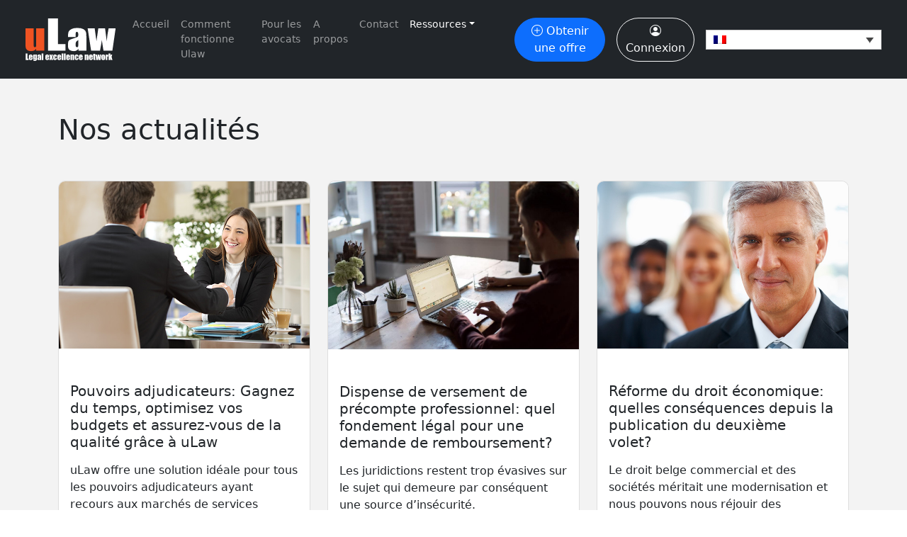

--- FILE ---
content_type: text/html; charset=utf-8
request_url: https://www.google.com/recaptcha/api2/anchor?ar=1&k=6LeKhiofAAAAAHRjVb1mw2buiezzLUnAzzZfbQYc&co=aHR0cHM6Ly91bGF3LmJlOjQ0Mw..&hl=en&v=naPR4A6FAh-yZLuCX253WaZq&size=invisible&anchor-ms=20000&execute-ms=15000&cb=f6q7b2qplr0t
body_size: 44969
content:
<!DOCTYPE HTML><html dir="ltr" lang="en"><head><meta http-equiv="Content-Type" content="text/html; charset=UTF-8">
<meta http-equiv="X-UA-Compatible" content="IE=edge">
<title>reCAPTCHA</title>
<style type="text/css">
/* cyrillic-ext */
@font-face {
  font-family: 'Roboto';
  font-style: normal;
  font-weight: 400;
  src: url(//fonts.gstatic.com/s/roboto/v18/KFOmCnqEu92Fr1Mu72xKKTU1Kvnz.woff2) format('woff2');
  unicode-range: U+0460-052F, U+1C80-1C8A, U+20B4, U+2DE0-2DFF, U+A640-A69F, U+FE2E-FE2F;
}
/* cyrillic */
@font-face {
  font-family: 'Roboto';
  font-style: normal;
  font-weight: 400;
  src: url(//fonts.gstatic.com/s/roboto/v18/KFOmCnqEu92Fr1Mu5mxKKTU1Kvnz.woff2) format('woff2');
  unicode-range: U+0301, U+0400-045F, U+0490-0491, U+04B0-04B1, U+2116;
}
/* greek-ext */
@font-face {
  font-family: 'Roboto';
  font-style: normal;
  font-weight: 400;
  src: url(//fonts.gstatic.com/s/roboto/v18/KFOmCnqEu92Fr1Mu7mxKKTU1Kvnz.woff2) format('woff2');
  unicode-range: U+1F00-1FFF;
}
/* greek */
@font-face {
  font-family: 'Roboto';
  font-style: normal;
  font-weight: 400;
  src: url(//fonts.gstatic.com/s/roboto/v18/KFOmCnqEu92Fr1Mu4WxKKTU1Kvnz.woff2) format('woff2');
  unicode-range: U+0370-0377, U+037A-037F, U+0384-038A, U+038C, U+038E-03A1, U+03A3-03FF;
}
/* vietnamese */
@font-face {
  font-family: 'Roboto';
  font-style: normal;
  font-weight: 400;
  src: url(//fonts.gstatic.com/s/roboto/v18/KFOmCnqEu92Fr1Mu7WxKKTU1Kvnz.woff2) format('woff2');
  unicode-range: U+0102-0103, U+0110-0111, U+0128-0129, U+0168-0169, U+01A0-01A1, U+01AF-01B0, U+0300-0301, U+0303-0304, U+0308-0309, U+0323, U+0329, U+1EA0-1EF9, U+20AB;
}
/* latin-ext */
@font-face {
  font-family: 'Roboto';
  font-style: normal;
  font-weight: 400;
  src: url(//fonts.gstatic.com/s/roboto/v18/KFOmCnqEu92Fr1Mu7GxKKTU1Kvnz.woff2) format('woff2');
  unicode-range: U+0100-02BA, U+02BD-02C5, U+02C7-02CC, U+02CE-02D7, U+02DD-02FF, U+0304, U+0308, U+0329, U+1D00-1DBF, U+1E00-1E9F, U+1EF2-1EFF, U+2020, U+20A0-20AB, U+20AD-20C0, U+2113, U+2C60-2C7F, U+A720-A7FF;
}
/* latin */
@font-face {
  font-family: 'Roboto';
  font-style: normal;
  font-weight: 400;
  src: url(//fonts.gstatic.com/s/roboto/v18/KFOmCnqEu92Fr1Mu4mxKKTU1Kg.woff2) format('woff2');
  unicode-range: U+0000-00FF, U+0131, U+0152-0153, U+02BB-02BC, U+02C6, U+02DA, U+02DC, U+0304, U+0308, U+0329, U+2000-206F, U+20AC, U+2122, U+2191, U+2193, U+2212, U+2215, U+FEFF, U+FFFD;
}
/* cyrillic-ext */
@font-face {
  font-family: 'Roboto';
  font-style: normal;
  font-weight: 500;
  src: url(//fonts.gstatic.com/s/roboto/v18/KFOlCnqEu92Fr1MmEU9fCRc4AMP6lbBP.woff2) format('woff2');
  unicode-range: U+0460-052F, U+1C80-1C8A, U+20B4, U+2DE0-2DFF, U+A640-A69F, U+FE2E-FE2F;
}
/* cyrillic */
@font-face {
  font-family: 'Roboto';
  font-style: normal;
  font-weight: 500;
  src: url(//fonts.gstatic.com/s/roboto/v18/KFOlCnqEu92Fr1MmEU9fABc4AMP6lbBP.woff2) format('woff2');
  unicode-range: U+0301, U+0400-045F, U+0490-0491, U+04B0-04B1, U+2116;
}
/* greek-ext */
@font-face {
  font-family: 'Roboto';
  font-style: normal;
  font-weight: 500;
  src: url(//fonts.gstatic.com/s/roboto/v18/KFOlCnqEu92Fr1MmEU9fCBc4AMP6lbBP.woff2) format('woff2');
  unicode-range: U+1F00-1FFF;
}
/* greek */
@font-face {
  font-family: 'Roboto';
  font-style: normal;
  font-weight: 500;
  src: url(//fonts.gstatic.com/s/roboto/v18/KFOlCnqEu92Fr1MmEU9fBxc4AMP6lbBP.woff2) format('woff2');
  unicode-range: U+0370-0377, U+037A-037F, U+0384-038A, U+038C, U+038E-03A1, U+03A3-03FF;
}
/* vietnamese */
@font-face {
  font-family: 'Roboto';
  font-style: normal;
  font-weight: 500;
  src: url(//fonts.gstatic.com/s/roboto/v18/KFOlCnqEu92Fr1MmEU9fCxc4AMP6lbBP.woff2) format('woff2');
  unicode-range: U+0102-0103, U+0110-0111, U+0128-0129, U+0168-0169, U+01A0-01A1, U+01AF-01B0, U+0300-0301, U+0303-0304, U+0308-0309, U+0323, U+0329, U+1EA0-1EF9, U+20AB;
}
/* latin-ext */
@font-face {
  font-family: 'Roboto';
  font-style: normal;
  font-weight: 500;
  src: url(//fonts.gstatic.com/s/roboto/v18/KFOlCnqEu92Fr1MmEU9fChc4AMP6lbBP.woff2) format('woff2');
  unicode-range: U+0100-02BA, U+02BD-02C5, U+02C7-02CC, U+02CE-02D7, U+02DD-02FF, U+0304, U+0308, U+0329, U+1D00-1DBF, U+1E00-1E9F, U+1EF2-1EFF, U+2020, U+20A0-20AB, U+20AD-20C0, U+2113, U+2C60-2C7F, U+A720-A7FF;
}
/* latin */
@font-face {
  font-family: 'Roboto';
  font-style: normal;
  font-weight: 500;
  src: url(//fonts.gstatic.com/s/roboto/v18/KFOlCnqEu92Fr1MmEU9fBBc4AMP6lQ.woff2) format('woff2');
  unicode-range: U+0000-00FF, U+0131, U+0152-0153, U+02BB-02BC, U+02C6, U+02DA, U+02DC, U+0304, U+0308, U+0329, U+2000-206F, U+20AC, U+2122, U+2191, U+2193, U+2212, U+2215, U+FEFF, U+FFFD;
}
/* cyrillic-ext */
@font-face {
  font-family: 'Roboto';
  font-style: normal;
  font-weight: 900;
  src: url(//fonts.gstatic.com/s/roboto/v18/KFOlCnqEu92Fr1MmYUtfCRc4AMP6lbBP.woff2) format('woff2');
  unicode-range: U+0460-052F, U+1C80-1C8A, U+20B4, U+2DE0-2DFF, U+A640-A69F, U+FE2E-FE2F;
}
/* cyrillic */
@font-face {
  font-family: 'Roboto';
  font-style: normal;
  font-weight: 900;
  src: url(//fonts.gstatic.com/s/roboto/v18/KFOlCnqEu92Fr1MmYUtfABc4AMP6lbBP.woff2) format('woff2');
  unicode-range: U+0301, U+0400-045F, U+0490-0491, U+04B0-04B1, U+2116;
}
/* greek-ext */
@font-face {
  font-family: 'Roboto';
  font-style: normal;
  font-weight: 900;
  src: url(//fonts.gstatic.com/s/roboto/v18/KFOlCnqEu92Fr1MmYUtfCBc4AMP6lbBP.woff2) format('woff2');
  unicode-range: U+1F00-1FFF;
}
/* greek */
@font-face {
  font-family: 'Roboto';
  font-style: normal;
  font-weight: 900;
  src: url(//fonts.gstatic.com/s/roboto/v18/KFOlCnqEu92Fr1MmYUtfBxc4AMP6lbBP.woff2) format('woff2');
  unicode-range: U+0370-0377, U+037A-037F, U+0384-038A, U+038C, U+038E-03A1, U+03A3-03FF;
}
/* vietnamese */
@font-face {
  font-family: 'Roboto';
  font-style: normal;
  font-weight: 900;
  src: url(//fonts.gstatic.com/s/roboto/v18/KFOlCnqEu92Fr1MmYUtfCxc4AMP6lbBP.woff2) format('woff2');
  unicode-range: U+0102-0103, U+0110-0111, U+0128-0129, U+0168-0169, U+01A0-01A1, U+01AF-01B0, U+0300-0301, U+0303-0304, U+0308-0309, U+0323, U+0329, U+1EA0-1EF9, U+20AB;
}
/* latin-ext */
@font-face {
  font-family: 'Roboto';
  font-style: normal;
  font-weight: 900;
  src: url(//fonts.gstatic.com/s/roboto/v18/KFOlCnqEu92Fr1MmYUtfChc4AMP6lbBP.woff2) format('woff2');
  unicode-range: U+0100-02BA, U+02BD-02C5, U+02C7-02CC, U+02CE-02D7, U+02DD-02FF, U+0304, U+0308, U+0329, U+1D00-1DBF, U+1E00-1E9F, U+1EF2-1EFF, U+2020, U+20A0-20AB, U+20AD-20C0, U+2113, U+2C60-2C7F, U+A720-A7FF;
}
/* latin */
@font-face {
  font-family: 'Roboto';
  font-style: normal;
  font-weight: 900;
  src: url(//fonts.gstatic.com/s/roboto/v18/KFOlCnqEu92Fr1MmYUtfBBc4AMP6lQ.woff2) format('woff2');
  unicode-range: U+0000-00FF, U+0131, U+0152-0153, U+02BB-02BC, U+02C6, U+02DA, U+02DC, U+0304, U+0308, U+0329, U+2000-206F, U+20AC, U+2122, U+2191, U+2193, U+2212, U+2215, U+FEFF, U+FFFD;
}

</style>
<link rel="stylesheet" type="text/css" href="https://www.gstatic.com/recaptcha/releases/naPR4A6FAh-yZLuCX253WaZq/styles__ltr.css">
<script nonce="nKqCu51jE0yOYaOev428iQ" type="text/javascript">window['__recaptcha_api'] = 'https://www.google.com/recaptcha/api2/';</script>
<script type="text/javascript" src="https://www.gstatic.com/recaptcha/releases/naPR4A6FAh-yZLuCX253WaZq/recaptcha__en.js" nonce="nKqCu51jE0yOYaOev428iQ">
      
    </script></head>
<body><div id="rc-anchor-alert" class="rc-anchor-alert"></div>
<input type="hidden" id="recaptcha-token" value="[base64]">
<script type="text/javascript" nonce="nKqCu51jE0yOYaOev428iQ">
      recaptcha.anchor.Main.init("[\x22ainput\x22,[\x22bgdata\x22,\x22\x22,\[base64]/[base64]/[base64]/eihOLHUpOkYoTiwwLFt3LDIxLG1dKSxwKHUsZmFsc2UsTixmYWxzZSl9Y2F0Y2goYil7ayhOLDI5MCk/[base64]/[base64]/Sy5MKCk6Sy5UKSxoKS1LLlQsYj4+MTQpPjAsSy51JiYoSy51Xj0oSy5vKzE+PjIpKihiPDwyKSksSy5vKSsxPj4yIT0wfHxLLlYsbXx8ZClLLko9MCxLLlQ9aDtpZighZClyZXR1cm4gZmFsc2U7aWYoaC1LLkg8KEsuTj5LLkYmJihLLkY9Sy5OKSxLLk4tKE4/MjU1Ono/NToyKSkpcmV0dXJuIGZhbHNlO3JldHVybiEoSy52PSh0KEssMjY3LChOPWsoSywoSy50TD11LHo/NDcyOjI2NykpLEsuQSkpLEsuUC5wdXNoKFtKRCxOLHo/[base64]/[base64]/bmV3IFhbZl0oQlswXSk6Vz09Mj9uZXcgWFtmXShCWzBdLEJbMV0pOlc9PTM/bmV3IFhbZl0oQlswXSxCWzFdLEJbMl0pOlc9PTQ/[base64]/[base64]/[base64]/[base64]/[base64]\\u003d\\u003d\x22,\[base64]\\u003d\x22,\x22SMK2w5TDs1tIw6J1asO5w4EMG8KwNiBRw54GasOKKggJw4Utw7hjwohlczJ8AgbDqcOpTBzChSgsw7nDhcK1w6/Dq07Dlk3CmcK3w4wOw53DjFRQHMOvw5Mww4bCmy7DugTDhsOKw5DCmRvCtsO3woPDrWPDicO5wr/[base64]/[base64]/wojDjV0rM0fDvl7DiMK9w6/DpjwVw5HChsOUHcOkMEsaw6rCkG0jwopyQMOjwq7CsH3CmMKQwoNPI8Ocw5HCljzDvTLDiMKjEzRpwr0DK2dlVsKAwr0UJz7CkMO1wq4mw4DDpcKGKh86wox/wovDtMKCbgJ5dsKXMGt0wrgfwoPDiU0rFsKgw74YLkVBCH1oIkshw6shbcO9C8OqTQnCmMOIeFLDr0LCrcKuT8OOJ10beMOsw4psfsOFUSnDncOVG8KXw4Newp8jGnfDkMO2UsKybXTCp8Kvw6USw5MEw77CmMO/[base64]/[base64]/CjsOIH8OOX8KBdAgNN8Ovw7TCtsOQaMK0w43DkkDDgMKZYCvDtsODLR5QwrVnTMOBZMOwAcKNDsKOwpLDgRZ1wp1Pw54/woARw6DCg8KqwrvDnHTDpnvCkDgIYsOYUMOzwqFYw7fDmiTDtMO9YMKWwpo0P281w5EDwoQTWsKYw6kNFioYw5/[base64]/w6hKPQXCgH1OR8OOw4LCkEZcw6REIFHDu8KDRWF+TWkFw5DCo8OkW1zCvgpFwqssw5HDjsOfB8Kuf8KDw4d2w5ZXO8KbwrvCrsKCZy/Cj3XDjTkmwqTCvQ1aG8KfZSRyE0RIwonCmcKaImZ0axTCjMKJwpVdwpDCrsK5f8OLbMOuw5fDnRxkbkLDsiYSw74Qw5DDjMO0ehVmwr7Cv2FowqLCjcOzFcONVcKlWSJRw5jDjXDCsQDCoHNaRsK1w6J4cTBRwr1ye2zCglEPUsKhwo/CtANLwpXCnn3Cr8OawrPCghHDkMK2IsKlw53CvAvDpsOEwpzCjmjCviJEwqoEw4IxCHLCvsOZw4HDncO2AMO2MnLCmsOoPBIMw7Y4HR3DsQnCt0czOcOAUXbDh3DCn8Kmwr7CtsKXU2gVwo/DncKJwqosw4oyw5zDgRDClcKCw4RLw5pLw5dGwqBhFsK7H2LDqMOcwofDnMO+FsKow5LDg1MgXMOoV3HDiUJKcsKvHcOPw6F0UFZVwqEKwqjCusOMe1XDl8K3N8O6L8Omw5TCrz1ZYcKZwoxOAXXChxnCrBzDosKzwr14PGLCpsKcwrrDmAxvV8O4w4/[base64]/[base64]/NsOsJ1sOejbDkV4GwrzDjVsDPsKJw5BJwpVhw6gCwoVlQ2ZpXsOZEcOBw5YhwoV8w7LDrcKuEcKdwqpfKhMrFsKPwrhkBw0jWhE4wo3DosOuEMKvG8OnCxrCsQ7Cg8OhKMKMD2NxwqvDt8O0GsOHwpo2bsK4LXfClsOHw5zClH7DoTtZw7/CpcO7w50HOH9GMMKgIzDCtDnCulUTwrHCksO0w5rDkyXDuGpxABpUfMKAw6g6GsO6wr5vwph2asKawoHDjsOhwosUw47ChjcVCRLCiMOhw4NbDMKZwqLCh8KLw7rCuUkCwpBZGQlhbS4uw7F6wow0w6VZJMKITMONw4rDmGxLDcOiw5zDusOZOmZXw5rCil/DrFDCrTrCuMKRSwdDJ8OIb8Osw4Zhw6fCqmrCrMOMwrDCisO3w7UhZkxqNcOIRXjCr8K4DRwrwqZHwrfDgMKAw53CosOZwp/CmyxBw6vCm8KxwpUBwprCnT4rw6HDosKUwpNZwqtAUsOLFcOGwrLDkwQlHh15w4DCgcKiwrfCtA7DvFfDoQLCjlfCvRHDn28OwoEdeG/DtsKjw5LClMO9woBEQG7DjsKSwonCphpResORw6bCmWcDwp9UPA8cwoA6e1vDlHJuw4cmLghfwrLCm1pvwrFEEcK3LxrDok7CssOTw6fDpsKge8Kswo4xwr/[base64]/DlMOKw5tVwqcpwprDl8O7w4vCjnJCw5d5wpYIw7jDvz7DtUMZYyRLSsOUwp0THMO7wqnDvnLDqcO1w7JMUsOXV2/CisO2DiZtYyA2wq9mwpprVW7Dm8OwdFPDvMKsBHgAw45INcOOwrnCkSLCvA/DiBbDrMKCwqLCoMOkScKHVEjDmU1mw55mQcOkw6QRw6g8CcOdJRvDksKRJsKlw6DDocKHQXlFKsOkwpvDkU9fwonCjnHClMOyP8OEJQPDnUfDqCPCqcOSdn/[base64]/CqWM7wrTCpsOxWcKjwp7CmSrDgkNHwowMw7ASwpltwpcew59+WcKWecKzw7zDvcOFLsKoNDvDo1QscsOew7LDqMK7w64xU8OuHsORwo3Dl8OCdjZEwrzCinfDhcOfIsONwrbCphbCkjNeT8OYO3h/PMOew79nw7Yww5fCtsOOGip6wqzCpBPDo8KxVhV5wr/CmiXCj8KMwqDDiQHCjAAtUVTDohdrFcK/worCpSjDg8K+NQ3CsixtJHteUMKCbWLCocO9wo9mwoB5w7lcHsO7wrDDqsOgw7rCqkzCnmUCIsKmIcOxOFfCsMO9OQgoVsOzcTNzLSDDk8OqwrHDrG7Dj8KFw7RXw40YwqQrwos6SFDCm8ORJsKcQMORLMKVaMKRwpMgw6hcUTEldlUsw57DthzDrj9sw7/CtsKsbTkBMAjDuMOJKw56FMKQLj7DtcKYGQNSwo5pwq/CusO9TE7CnjnDtcKYwoLCrsKIFTPCoXnDgW/DhcO5N3rDthodBjzDri4Ow6fDrsOtQTXDnjoow7HCpMKqw4nCh8KXSHJUeCMaLcKCwqI5H8OZHGhRw7Mlw4rCpxnDssO4w7UMZXJnwoEgw5Fnw5XClA3CscO/wrslwrc8wqPCimRAYmHDmCbCokolOQpBZ8KpwrhMQcOuwqHDl8KdFMO7wrnCqcOVDEYKNgHDs8Ofw5cpZh7DgmUzAyIcA8OTKSLCkcKKw5sEZBNfdhPDjsKLCsOCOsK3woPDq8OSK2bDvzfDuDUhw7fDisO2cUXCuCgKTWHDhzQJw5g8D8OLLxXDnULDtMK8bkQOTn/ChApTw4k9JAA3wrUFw64+fU7CvsOiw6jDhl4aR8KxKsK1cMOnCV48F8OxGMKvwr8hw6XDtTxQE0/DgiYzdsKOJHVgIREGQWoHWB/CuU/[base64]/Cg1TCosKLc8Kxw68gCcK8ZSh7VcKNw6V+w6rDgB/DgMOWw5rDqsKbw64/wpfCnErDksKEMMK3w6jCgsOPwobCgnPCvUFNckjCuwUDw60ww53CvCjDjMKdw7fDvyE/CcOcw7HDpcK2XcOywoE8wojDhsOrw7bCl8OBwpfCocKdBDUZGjpew5EydcKgMMONQyxiAzRewoDChsOWwpdHw63DvSEtw4YAw6fCnnDCgx8/w5LDtFHCrMO/aSAGIBHCr8KIYsKnwpYQXsKfwoPCgR3CvMKvJMOjEDjDjA8MwrTCuyXDjw4va8KIwo/DmAHCg8OfFsKuX3Qnf8Opw58pAg/[base64]/DkFnDkm0GPMOrw7opF8KPKlXCvGbDnghtw4JPLjPDicKvwq8twpTDhUXDtEJ/[base64]/wpkZAADCv2hhYcOfYjUxdsOhw6jChyxwT8KrecKsSsOZCDjDiFbDmsKHwr/Ch8Kxw7HDrsO+ScOewqclS8Krw5IowqXClQMxwoRAw57DoADDg3wnNsOwKsO3DHthwpZZVsKkCMO3cQd4CjTDhSfDkQ7CsxnDu8O+RcO5wo/DjCFXwqENYsKAKSPCgcKVwodGZWMyw7oVw54fS8OswrpLNFXDlGcgwqhew7ciTF5qw4LDm8OSBFPDqjTDucORccKhSMK7AFE4Q8Khw67DosKLw45xGMKGw5FeUQcjXHjCicKHwqQ4wrclFMOtw6E9Vxp/KBbDjy9dwrbDgsK3w5PCjUZPw54zfx3CjMKCIQQuwrbCrMKgdiZLOHnDtsODwoJ2w6rDssKcAXoCwoBhU8OxdMKpQQfDixwRw7Jvw5bDjMKWAsOtVTQ5w7HCo0dvw6DDpsO0wqHChWY2QTDCj8K0w6hdAGlrAsKOC11qw4dpwoQeXE/DhsOuAMO7wpUpw6VDw6Ulw7xiwqkEw6zClnzClF0AEMKQBAUTUcONN8OCHC/[base64]/Cox7DocKZw4cIZsOTa8KufMOEw5fCoMOQGcOnZyPDiAEPw6V1w5fDoMOdG8OoDcOtJMONHnIHUx7CtwLDm8KqBz5LwrAEw7HDsGZjGw3DqRtYPMOvLcO7w5vDisOHwpXCtiTCpGjDmHtyw4fCtAvCrMOpwo/DtgDDr8K3wrtLw6Vtw40dw6pwFSvCsSHDl1IRw77Chyh7L8OiwqtjwptjIsKWw7vCv8OIIcOswpvDuR3CjB/[base64]/CssKFwpvDpW5OKAhxw7VCDywvBBzDpcKtwq0sS3FOWEkgwpDCrmXDgVnDshvCjhrDq8KQYDoUw4jDowhsw77CkcKaIQnDnsOFWMOowolnaMKZw4ZrFjXDgHDDnXzDqVh3wpVjw7ULDsKyw4E/woFZID18w6nDrBHDilU7wqZtJy/DhMK+MXFYwplxCMOqb8K9wqHDv8K4JEs5wrFCwpA+CcKaw5U3HMKXw719UsKOwp1rb8OpwoIFD8OxAsKdJcO6JsOPT8KxOS/[base64]/GhHCqMKjFMKYwrnDvcKRc13CnDPDhG5Tw4TCs8Oqw7chwofCsEjCqFnDtC0aUnIBUMKbVMO1FcOvw6MEw7IPIArCr3Iqw54sEn3DlsK+woNWYMOwwpE4YkJ4w4Jsw54SYcOnYDDDrDExNsOvKxUxRMO4wqkew7nChsOBcwzDiB/[base64]/[base64]/Du8K8OcOHw7XCicKCw55SEG/DoMKgwpXDssO9cl7ConMiwo/DgQwhw5fCgGLCuUJpcVRgR8OTPkZEVU3Doz7Ch8O5wrPCqMOpC07CsH/[base64]/KMOxblkGUiltBXI7ATrCrxjDnTvCocKJwpkgwpHDisOPAGICaCpcwpNrH8OiwrDDicOxwrlqdsOQw7UufsOJwoYDbMO2PGrDm8KWfSTClMOuNUUvHMOLw6VsZwZqN2/[base64]/wox7w40aCsK5ezVpwrxYw4AqMsOhw6/DoWg0fMOTYgZDwp3DicOuwpsfw7oXw5o3wqzDgcKlSsOiNMOewqoywoHCoH3DmcOxCWZVZMOkE8O6cndNSUXCpsOAesKMwrUyH8K0wqtlwqN+wolDQMKnwo/ClMO2wpANEMKWQMOTcAnDk8O+w5DDl8K0wrjDv2ttLMOgwo/Cslxqw4TDj8KeJcOIw4rCscOjbVxmw7jCjx0PwobCqMKSJHZSc8OfRhjDl8OVwpDClitKPMKIJWfDv8KhUV8lZsOaX25Bw47DvHlLw7J1N2/Dv8OswrTDp8Ohw5nDkcObXsOvw5XCuMKuRMO9w4XDjcK5w6bCskgaZMKbwqDDm8KWw7cyKmcfZsOfwp7CiAJJw4JHw5LDjlZBwo/DlU/CmMKFw53CjMOawrrDjMOeIMOjIcO0WMOCw6AOwpFqw7Jcw4vCu8Olw5QwIsKgbHnCnRvDjwPDpMK7w4TCv3PClcOyV3FMJy/CuQvCkcOrQcOoHGTCt8K9WGpvQMO4TXTCksKrGMOnw6NhYUITwqbDn8KFwrfCoVgowqTDj8KJG8KbPsKgcB3DtilLWz/DpkXCoAXDlzUSw61JBcOvwoJpE8KfMMKTQMK6w6B5HhjDkcKhw6QKEcOkwoR/wrPCvTdSw4TCpxV3cWF3UwzCk8Kbw6dlwoHDhsKCw6FZw6HDjVAVw7UlYMKGOMOXRcKDw4nCksKoWzzDlhpKwpg6w7lLwpQdwpwBFMOPw43CrQwsC8OrKmLDqcOQHHzDqk5leU3DkCLDkV/DiMKywqlOwo8HGyfDumIWwo7DhMK2w75wIsKaXxXDnAPDt8Kiw4oaU8Onw5pcYMOwwoDCvsKmw43DvsKTwrMPw4IsY8KMwoohwpbDkzBkOsKKw7bCvy4lwofCh8O1RRBIw6Inwo7CkcKgw4gJPcKAwpwkwojDl8OOFMKyEcOew7ozOkXCo8Kpw4I7Bj/DojbCqRkowpnCt2Zvw5LClcKya8OaBQNPwqzDmcKBGVnDmcKMKUjDt2vDi2/DsD8EAcOXG8KGGcOCw41ewq8ZwrrDqsK9wpTCkhLCocOUwr4mw7fDh27Dl0sRDBU5RB/CnsKHwqEdBsO/[base64]/wpLCpMOzw7LDhB/DkxzDsifDnhHCt8Oue2/CrMOvw7VvNFHDoz3CpUfDi2fClg9YwpfCksK5eQM+wpd9w53DrcOsw48KU8KaTcKhw6YrwoZecsOkw6DCnMOaw7ZfXsOXWBDCth/DtcKAfXzClTBjI8OZwoUew7rDlcKRNgPChTgrFsKjBMKdXC4Sw78FHsO/JcOob8ORwodRwrVtWsO5wpsAAwBtw5RzaMKTwq5ww4hVwr3CpXpgLMOawqM/wpEzw7nCsMKqworCvsKvMMK7diRhw55/[base64]/[base64]/DncOOwrFVJX0twpPDicK+w6ZLPcO9ScKjw4pCVMOow6Jxw5rCuMO9TcONw5/DhsKGIUjDrzrDvcOQw4bCsMKsa0h4K8OXXMK5woUkwothJkM8Vj95wqvClX/CoMKicy3DlVXChm9vSGfDnCUBQcKyOsOEHWjCt0rDncKLwqR5wp0oPhzCtMKZw4geEXHCrBXDuy9jZ8Opw7HDqkljw5/CnMKTIng/wpzCqsOhYHvCmUYnw6tfc8KqUsKTw5/Dm1/DusKnwqTCucKawoVzc8OFwpfCtw8Tw43DpsOxRwPCsz00GBPCsl/[base64]/CsCbCm8K9w45YwoPDpMKVRMKzwqw4OypBwo3DncKtJBlrD8OReMK3DxfCk8O8wrU4EcOyNBsgw5TCosOcYcOdw7zCmWPChlVsHh0cfVHCi8K4worCt3INTsO6W8O+w43Dt8ONB8O2w68/BsOrwq5rwptNw6rDvsKBNMOiwp/DhcKWW8Ogw4HDhsOew6HDmHXDtgFEw7trO8KhwpbDg8K/[base64]/AsOJw6caCsONDsOHw53DtgHCosOXw6bCqwNXwrXDqRrCicK4bsKxw5fCoE94w6NJTMOHwo9kME3CuhBcMMKUwpnDt8KIw5TCrwJrwpUcJCrDrwjCt2/Dg8KWYgQTw4/DksOhw4LDg8KawpXCh8KxARHCgsKSw57DsV0mwrrCjXnDjsOse8K7wqfCpsKqPR/DjFjCgcKaP8Kxwq7CgEhnw6DCk8Kmw6JTJ8KjAgXCmsKnbhlfw4DCkARoHcOOwrl6TcKpw7R0wrYRw6wQw6p8K8Kmw6nChcKNwprDkMKnImXDinvDjmXCv01UwpfCtzIXaMKow4EgScO+AgcFXD4IJMOnwo3DosKWw5TCrcKiesOQEG8VP8KIelcdwpvChMOww4/[base64]/CuMKcOcKFKhvCgVDDjMKEwrLDrGxjeMK5d1zDqhvDs8OVwphiSh/CmMKbKTg9DwbDt8O8wp51w67DqcO4wq7ClcOQwqbCqA/Cu1oVL2RFw6zCg8OBFD/Do8ObwpYnwrvDgsOdw4rCosKzw63CocOHwrDCocKpOMOcasKvwo7DnSRiw5rCuHYpfMKOUVwFE8O8w5pkwpdLw4HDncOHL11ZwoErdMO5w6pDw7bCjVjCmWDCiXolwr/[base64]/CswwBa8KAw6zCmEXCgkPChSPCnMOZO8O/w453JsOYKhUZMsOBw5DDtMKHwpB7VGbDgsO/[base64]/CuVUBwppNw7zCmMOWwp/DjX7Ch8Klwq3DrsKtw5J2ZsKhBcO0HmB2CGFZTMKdw4Mjwq5Sw5hRw7sfw5w6w7oFwq3Ci8KDMC9Vwq9/YwHDsMOHGMKOw5TCs8KXF8OePyHDqj7CisK2ZwXCjcKJwr3Cq8OPR8OGbsO7LcOFVBLDjsOBUQ0Uw7B8GcKVwrcxwq7DgsOWBElzw78LesK7OcKmGQfDp1bDjsKXPcOWcMO5eMKQbEQRwrdswoF8w5JbXsKVw5XChkDDm8OVw47CkcK5wq/CrMKDw7DChsO0w5rDrihFSl9JdcKkwrAUWHXCgzbDqyzCh8OBCsKnw6MqRMKuFcKYZcKRcUVvJcOKUWB3PynDhSvDoWFGLcOgwrbDqcOxw64zT3PDjH8hwq7DgE3Cn3V7wpvDssKaODvDhXbCjsOyHmPDiSzDqcOhKsKNVsKww4nCuMKZwpsuwqnCkMOQdS/DphXCq1zCuV1Pw5rDnGgrQGEJHsKTXsK5w4LDj8K1HcOCwrMbKcOxwo/[base64]/DrTrCjBAzw7nCgSrDrxnDh8OoI3olwobCuBLDmx3Dq8K3Rz1qcMK9wq0KJgXDtcKJw5jCqcK/XcOPwr4eTg04TQbCgRzCvMK5CcKJbT/CkGhJWsK/wr5Rw7lVwpTCtsOIwr3CoMKUXsO4ZCrDqcOMwqHCpVo5woM3TMO1w5VQR8OLNl7DqQrCnSsHFcK8dH3DlMKBwrrCvgXDtQ/CjcKUaEBqwpXCmB7CpV/Cjz94csKZR8OxBH3Dt8KAwqfDmcKleS/ComswNsOqG8OWw5RQw5nCtcOnH8KTw4fCkivCvSHClVk+S8KGewspw4/Cnx0VE8OwwrbDlk/[base64]/w7hQwp9zwq9LB8KtVEReLHnCiMKAw7dTw7YwNcOiwopbw5jDhyjCu8K1L8Ocw7/Cj8KUTsKvwpDClsOBe8OnaMKLw43CgMOBwoRiw7QawoPDo047wo7CiBnDr8K2wp93w4HCnsOsCXDCpcOnHA3DmCrCusKIEg3Cq8Osw47Du1U3wrh5w7BbMsKjFVVXUwYZw7Mgwr7DthkCasOBC8K2fsO2w6HDp8OUBAjDm8OCd8KiRMKOwrEOw4dgwrPCscKnwq9Rwp/Dj8KtwqUxwrvDiEjCpxFawpswwqp4w6TDl3VJRMKIw7zCrsOrQVAeQcKMw75Ew5/CgiQXwrvDnsOowqvCm8Kow5/CgMK2EsKGwqFEwpsQw7ldw7LCgyUVw4/[base64]/bl/[base64]/ClMKcw77Cl8OVLsKVTwRgSyrDnsOXw6ASwrdLfkRpw4rCtWTDgMKewojCqsOmwojDncOLwokicsKtfwvCmWTDm8KAwoZOX8KPA07DrgvDisORw6DDusK7WDXCr8K0Ez/CjmkKVsOkwrDDrcOLw7orIEV7SVbCtMKgwr0ndMORMn/Dj8KnRGzCr8O1w79FVsKxE8KwIsKfI8KQwqFwwo/CpSMawqRdw6zDrhhdwpHCgWUGwoTDnXlEEcOOwrdjwqLDn1fCm0cowrvCk8K/w6/CmMKDw58EGm5zAnnCtAh7fMKXRHrDrMKzbzN2T8OJwoUUEzsYV8Opw4zDk0LDv8OlZMO2WsO4IcKew7J+OicZcwo6dAxHwrzDqGMDPyJew4xow4sFw6zDvhF6ExBgKFXCmcKuw6R6dzlaHMOjwqHDvB7DkcO6TkLDvjN8TAEMw7/Cmk5rwoADWGHCnsOVwqXDtg7CsA/Doz8jw5/ChcKRw4I0wq04SXDDvsKtw5HDqcKjdMOaAsKBwrN2w5YuajXDssKFwo/Cpn8Mc1zCqcOje8KGw5F5wobDtmRpEsOwPMKXbm/CnkwfCnHCuWDCpcOEw4ZASMKZB8O/[base64]/DjCvDgEgYDMKBwqLDtMOJXMKBwpN7woMNBVfCg8KyMTBJCDjCj3TDvsKOw5rCh8Ouw7nCu8O3N8KQwpXCqArCnCvDhmk5wrXDocK8WcKoDMKQOEwmwrs7woAmazPDrEZswoLCqC/CnWZUwoPDjVjDiVBcw7zDgEgCw64/w5fDpRrCvhFsw5HCkGAwMjRcIkTDtg54DMO4dAbCrMOgGsKPwqxQL8OuwrrCoMKCwrfCkSvDhCs/JGRPd2QHw6jDvR1nTwHCmXsHwqbCmsKnwrVsLcOLw4rDrHxxXcKQOC3Dj17DhBpuwqrCvMK7bhwDw6HClDjCkMOUYMKIw4o/wqUFwowNTsOkOMKiw5DDq8KBFShxw4nDg8KIw7AQXsOMw57CvBvCrsOZw6Ipw6zDqMKmwqzCu8O9w7zDnsKww4FYw5PDt8OqfWYlScOmwrrDj8KwwoogEAAewr1TQ0XCvw7DpMO7w7vCr8Khe8K4QhHDuHMtwpgHw65dwpnCpyXDqcOyQy7CvlvCusK/wrLCugvDjVzCs8OtwqFFBT/CtXIXwotpw61Sw7dpBsO1FS16w7zCvsKOw4fDtwDDnBvCmEXCr2DDqhZMBMO4OURfF8KRwqzDjGkdw4HCoUzDicKnKMO/DUrDlMKqw4DCnzzDlTp6w4jDkSEHVFVvw75WHsOVPcK/w7TCuk/CgmbCk8KiVsKgN1tNQj4zw6/[base64]/wq05HW7Dv0dUw4rDt8OjKgosw74Gw7V/[base64]/w7DDksOjw4rCu3/ConJCwqlfEsOpc8OswovCncKiwoDClx/CmMOLa8O6DcOSwr/DuE9yawJfA8KXNMKkLMK0wqvCqMKDw44ew4xFw4HCrjEvwrvCj0PDi1XCuG7CgGA5w5/DjsKRGcK8wqt3dTcIwoTCrsOUAlPCu0BQwoM6w4tPNMObUE0tdcKYH03DsSpZwp4NwrHDpsOXN8K1FsO6woNVw6/CrMKnS8OzVsKIZ8O8KwAKwpLCpsKeBRjCu13DjMKiQBolSTpeIQzCgcOaIMKbwoRMOsKZwp0bAVzClBvCgUjDhVbCtcOkcS3DnMOHQsKZw5s5GMOzHgnDq8KBED1kXMK+M3Mzw4IwBcKGYwbCicOEwrbCv0BOVMKSAAwDwqdIwqzCpMKCUsK/e8OYw6RKwojDpcKzw57DliMwAMOwwqlkwr7DtV8kwp3Doz/Ct8OYwrk6wpTChz/DsTlpw5t1S8Klwq7Cj1HDicKVwrrDr8O7w4MSE8Kdwo4/CsOlUsKCYMKxwo7Cqwdlw6lrRkAKCWUaRDDDnsKdIAfDqsOUY8Onw7rCsUbDmsKtQywCAcOobRA7bcOuExvDlS0HHsO/[base64]/CgBDCjsOMw6/Ds1xVKiTDmADDusKIwr1qw6PChF1Pw6/DiWUmw6rDhWd0HcKZQ8KDBsKzwotzw5XCo8ONFFrDkhXDjx7CqUbDi27DsUrCm1jCn8KFHsKKOMK4OsOEHgXDiG9Aw63Cl3oxZXADBRPCkWTCqQDCj8OLS0Vkw6BywqhWw7TDosOfSWQWw6rDuMKBwoDDi8ORwpHDi8O3RUHCkyIbA8Kpwo/[base64]/Cly5WIVPDj1XCkcOSwpHDgcOGwoZIAhMNw6fCgMKZTMKtw7R8wr/[base64]/w5g+wodXw7ctQifCrMKfw4DDnsKvwrjCm0bDusOAw6JnPXU8wrIPwpgGEiTDkcO9w4kJw7pzLRbDsMK9fsK9bQI4wo5XEWvCssKbwpnDgsOHSlPCvT/Cp8OuXMK/OMKzw67CgsKIH2AUwqPDosK3IsKfWBPDgn3CmcO/w7sVYU/DoBvCisOQw6LDhUYDfsORw6Usw50vw5cvfABBABwWw43DmjsLScKlwpFew4FMw6jCp8OAw7nCqnctwrhTwpoxTU5wwqtywr0ewq7DjiwXw6fCiMO0w6NiV8OUUcOgwq4swp/CgDLDlcOKw6DDgsKJwrAXQ8K8w7odXMOxwoTDvMKEwqNtbMK3wq1Swq/Cmx7CosKDwpx0H8KqWVliwr/CpsKfBcKfQlJuW8OMw6IYTMK+KsOWwrUWMGYlWsO6A8K3w4p8FMOUUMOow75dw5zDkA7DlsODw7nCp0XDnMOpJ1LCpsK+MsKqP8O5w4zDsRdzLMKxwoXDvsKHCcOOwp8Xw4HCsSc7woIzbcK/w47CvMORWcOBan7Cmkc8XD8saS3CgEvCr8KJPkw7wrHDvEJdwoTDt8Kww6/CssOQAm7CpHfDtR7CrDFBEMO1djV+w7bDicO1CsOaBEEJSMKhw5oTw4HDn8KeacKva2/DvzbCp8KYGcOuB8OZw7JKw6HCsBV9GcKKw4oIwq9UwqRnw4RMw74ZwrXDo8KIX2fCk1x/Sz3DlFvCgwAaRj8IwqM8w6bDtMOww6MicsKQBklgCMOJCsK4V8Kgwpk/wq5UQsOEIU1zw4bCnMOGwofCoj1UXUHCpB95F8KYZnLCskLDvWPDuMKhe8OZw5fCusObRsOpcnvCisOUwph9w6owSMOUwpjDgTfCtsO6MwNsw5MUwqvCk0HDkn3CoCFfwpBLPkzClcOjwr/DscKbT8Oqw6XCgSXDlidgbR7DvSwqbBtPwp/ChMO/dMK7w7Ehw4HCgnnCmsOEHEbCrsOSwqXCtH0Dw4xrwrzCukjDrsOBwqsGwqBwCwHDjXbCqMKYw6kdw5zCssKvwpvCocKfIhc+wqvDph1gCXHCrcKVMcO9eMKJwrFRAsKYG8KXwocgNlZZPCdnwozDgiXCuD4sKsOgdkPDoMKkBhfCl8KWN8OWw41ZHm/CpRY2UALDnSpEwpJwwr/[base64]/[base64]/Co8KPUsOjHcOLQ8O/wqEVw7/[base64]/[base64]/CrsKVw6fDlXXCrF0ONcOxwp9DZ8K6HGTCvUhdwoLCrMKRwqvDkMOsw5bDlSHDjgHCqsOewocEw7/CqMOlXDlSNcKBwp3DqFDDpmXCjRrCisKmJCtABR0GaWV/w5Zew6tEwqHCisKRwogzw5/[base64]/Dm8K8woNbS8O3wqHCoMOEKwHDlXHCvsOmI8OaQsOvw6DDs8KMeEUAakHChAkFHsOYKsKUUzl6d3scw6l5w6HCmcOnQScxCcK5wrnDhsOCGMO9wpjDhMK+AUTDhnd5w4kMX21sw4Nrw43DocK+BMKrUikxRsKYwp4/O1hLXW3DjsOZwpExw47DiyTDtwgaLVx+woZOwqHDrcOhwqI9wqDCmS/Cg8OdA8O0w7LDtsOSUB7Duh/Cv8KwwrIyXyEyw6obwo1Kw7XCgH7DjA8oBsOecn5PwojCgz3CvMOyMMOjKsORHsKgw7vDmMKNw5hFSihZw6HDhcOCw47DqcKcw4QvRsKQe8OTw59gwpzDlWfCmMKOwp7Ci1/DqHAkb1TCq8Ksw5pQw5HDrUDCpMOvVcKxTcK2wrfDp8ONw6Rbwq3DoS/[base64]/[base64]/DrcOqwpRdIHUBwp/DtWjCvMOhw5EKwq3CpsKZwrnDgBtcUk7CssK6NMKIwr7CpMKvwqkYwpTCqsKsE2/DkMKzVDXCtcK0JRbCgQLCgcOYUGbCjxTCnsKGwphRYsOwRMKbcsKwKUPCocOSa8O4R8OJacOgw67DjcKJRUhTw7/Cs8OsMWTCkMKbI8O1K8OZwpxEwqM8aMKUw7zCtsO3ZMO/QHDCllzDosO0wrYGwpt8woZew6nCjXPDs0bCkj/CphDDg8KNesOLwq3CtsOyw77DqcOTw7vCjkceFcK7XG3Dn10/w4TCgj5Ow79oYGXCnw7DgUfCt8OBasOaGMOEWsOiWzF1O14wwplsFsKgw4XCpV0vw5sJw4fDmsKcOsKqw7pNwrXDsxHCmyA/LRjDqWnChTIhw5tPw4RwQETCrsOnw7LCpcK0w5Inw53CpsOjw7RFw6pfVcOmdMOnB8KCN8OSw6/CgcOqwoXCksKff3Mhf3ZlwqzDjcO3EHrCmBRtFsO7JMOxw5nCrcKUB8OoWsK5w5XDjsOSwp7DisOEJThKw61rwq8BGMOLAcO+QMOJw4UCEsKABg3ChHbDm8KEwpMxUXnCrDvDu8KTWcOHW8O8NcOmw6ABLcKsaDYHRDPDs13DnMKAw7J9E13DmwFpWAd/UxM9NMOgwrzDr8OOXsOwFncyC3fCmsOscsKtBcKDwrwkWsOzwq96AMKgwoM9bQULFlcFaD0xS8O6AFjCsEfCtzIRw6xGw4XCisOzJUcQw4BJdcK0w7nDkMKcw77CnMKAw5LDksO3IsOOwpsxw5nChkHDh8KlU8OYAsK4XD/[base64]/wp3CkMK0wqcaHsOlwqZqcsKnGTrCpsOqDQLDhEPDkCTCjwDDmsOdwpYRw7fDrA9LVGUDw6vDmkDDkhskDRg8LcOCSMKbQnTDmsOYGWgOXQnDk13DkMOWw6ozw4zDlMK6wqw1w5Y5w73Csl/Dm8KqdnfCmHLCpW8rw6vDgMKow6RhfsKGw47Cg2wZw7jCocKTwpQHw4XCsW5rNMOtSQ3Dv8K0F8OOw5Ypw4IOPnjDgMKKOGHDs2BGwqU7TMO2w7vDiyLCjMKlwpFsw77DvTgOwoUfw53Dkj3DpkLDisKBw6TClyHDlcKPwqnDt8OEwqY1w7/DqwFtfklUwoV5ZMOkSMOiNcOVwpQkTAnCg07DrCvDncKEMwXDgcKkwr/DrQEHw6fCvcOEGi/Dnlp2WcKoSCTDmAw8RVRVDcOqIlhmRRbDjxLDshTDncKJw6PCqsOdfsOEJirCscKjf0BRHMKcwohoGADDh31BCMKcw4/CiMO/Y8OzwoDCt2TDpcONw6dWwqPCuyjDgcORw6xdwp0jwqrDqcKVA8Kvw6R9wrfDknLDsz5awpfDhA/CuXTDucODIMKpXMO/[base64]/YsKNw4kCw5Yqw5pUw7VZNMODbXwkwo82wp7ClsOtaio6w6HDpDUeLMKsw4vDl8Oxw5s+dEDClMKAQMO+Gx3DiCHDlFzClcKDEzLDpT3CplTDtsKqw5TCkE87B3YYXTYAXMKXN8Kow5bCgH/DmQ8tw6TCjm1kJl3DkybDqsOewqTCuHkaOMOPwq0Mw61BwonDjMK/w5M2a8OqEysVwr1Gw73Ci8KoVxM0YgoAw4BVwoEKwprCoWzCssONwq0rL8ODwoHCp2vCui3DmMKyED7Drxc8Cw7DnMKPXRggfQ7DksO4UBtLEcO/w6RrBMOKw5LCrAfDiW1Qw6p7MWlqw4k7d0PDqDzClBrDrsOHw4TCpCk7A3PCqmQTwpXDgsKXQVkJR3DDhUgrTsKUw4nCnljDt1zDk8O1wovCpCrCsmzChMK0wqHDscKuTcOywqtrcXgBQDLCvl/CuEtGw47DpMOXAQMkT8OlwoXCokXCly9xwpLDtmxzQMKrJk/DkinCtsOBJMO2ImrDhcOhb8OAOcKZw5TCtygnOyXDr0UMwqdzwqHDksKXZsKbOcKJF8O2w7rDkMKOwrJVwrA7w7HDijPCm0MzJVB1w6xMw4HCrw4kS3IIDjp/[base64]/[base64]/ClcKpwqrDmsKxVcOYN8OEw4fDnMOzBzQcwqJiwqV2e3EIw4jCugPCoTNiRMO5w5xmNEtuwp7Cn8KfXE/CrnIsWQxBUsKcacKIw6HDpsOJw6sCJ8ODwqzCncKbwqhvDEAkVMKXw5hJX8OoJwrCtxnDjn4Ia8Oew7HDmBQ/Unogwo3DnVhKwpbDpm4/QicAMMO5fzNBw6vDujzCh8K9RMO7w63Ck3ldwq1QeW5xWyzCucO5wo9YwrPDl8OJOlAVZcKAbxjCqG7DtsKTP0BXSDfCj8KzBRt0ZQhVw70FwqTDrjvDisKFK8O+eRfDnMOGNQvDqsKHAToow5bCu3/DkcODw4/[base64]/CvcOvX08aEjIRw4BSHmZrw5A1MMOKZXtOanHChcKfwrnCo8K7wqFJwrVMw515I1rDk37DrcKlXhs8wp95Z8KbR8KewpRkXcK5wrlzwoxSUBpvw40JwowhdMO9dnrCsDPCkH5Kw6LDkcOAwobCg8Kmw6/DqwbCsEfCh8KCZcKwwpvCm8KJFsKDw63CiwNewoYULcKhw5UAwplBwqHChsKEDMKLwpJqw4kFYw3DiMOZwoDClDILwpfCncKVScOTwoQTwoLDmm7DkcKiw5jDpsK1CBvDhgDDtsO3w6gUwo/Do8Olwoofw4I6LnzDolvCuErCvcOLYcKBwqF0KxPCtcOBw6BhfSbDpMK5w43DpgjCpcO1w4bDiMOVXWRVdsONOT/CtsODwqEpM8K2w7Aaw6c\\u003d\x22],null,[\x22conf\x22,null,\x226LeKhiofAAAAAHRjVb1mw2buiezzLUnAzzZfbQYc\x22,0,null,null,null,1,[21,125,63,73,95,87,41,43,42,83,102,105,109,121],[7241176,621],0,null,null,null,null,0,null,0,null,700,1,null,0,\[base64]/tzcYADoGZWF6dTZkEg4Iiv2INxgAOgVNZklJNBoZCAMSFR0U8JfjNw7/vqUGGcSdCRmc4owCGQ\\u003d\\u003d\x22,0,0,null,null,1,null,0,0],\x22https://ulaw.be:443\x22,null,[3,1,1],null,null,null,1,3600,[\x22https://www.google.com/intl/en/policies/privacy/\x22,\x22https://www.google.com/intl/en/policies/terms/\x22],\x22kFIpQw6koicIHB+rbXWQDMzNNtqFdWCdKVfBYb20d+c\\u003d\x22,1,0,null,1,1762795001240,0,0,[227],null,[157],\x22RC-b8S64dsppO_Hyg\x22,null,null,null,null,null,\x220dAFcWeA7Uq5r5S9m6_lQTBxAZcKn1mlVsSjUIkoYZ2vJVKJkPxs7ryQphL40kU_MYHJQG50w61gNpArxvpDT75KC4fo-Qz76Rlg\x22,1762877801595]");
    </script></body></html>

--- FILE ---
content_type: text/css
request_url: https://ulaw.be/wp-content/themes/blankslate/style.css?t=1761355727&ver=6.8.3
body_size: 4017
content:
/*
Theme Name: BlankSlate
Theme URI: https://github.com/tidythemes/blankslate
Author: TidyThemes
Author URI: http://tidythemes.com/
Description: Please read: tidythemes.com/concept. Donations: https://calmestghost.com/donate. BlankSlate is the definitive WordPress boilerplate starter theme. We've carefully constructed the most clean and minimalist theme possible for designers and developers to use as a base to build websites for clients or to build completely custom themes from scratch. Clean, simple, unstyled, semi-minified, unformatted, and valid code, SEO-friendly, jQuery-enabled, no programmer comments, standardized and as white label as possible, and most importantly, the CSS is reset for cross-browser-compatability and no intrusive visual CSS styles have been added whatsoever. A perfect skeleton theme. For support and suggestions, go to: https://github.com/tidythemes/blankslate/issues. Thank you.
Tags: accessibility-ready, one-column, two-columns, custom-menu, featured-images, microformats, sticky-post, threaded-comments, translation-ready
Version: 2022
Requires at least: 5.0
Tested up to: 5.8
Requires PHP: 7.0
License: GNU General Public License v3 or Later
License URI: https://www.gnu.org/licenses/gpl.html
Text Domain: blankslate

BlankSlate WordPress Theme © 2011-2022 TidyThemes
BlankSlate is distributed under the terms of the GNU GPL
*/

/*html,body,div,span,applet,object,iframe,h1,h2,h3,h4,h5,h6,p,blockquote,pre,a,abbr,acronym,address,big,cite,code,del,dfn,em,img,ins,kbd,q,s,samp,small,strike,strong,sub,sup,tt,var,b,u,i,center,dl,dt,dd,ol,ul,li,fieldset,form,label,legend,table,caption,tbody,tfoot,thead,tr,th,td,article,aside,canvas,details,embed,figure,figcaption,footer,header,hgroup,menu,nav,output,ruby,section,summary,time,mark,audio,video{margin:0;padding:0;border:0;font-size:100%;font:inherit;vertical-align:baseline}html{scroll-behavior:smooth}body{line-height:1}a{text-decoration-skip-ink:auto}a[href^="tel"]{color:inherit;text-decoration:none}button{outline:0}ol,ul{list-style:none}blockquote,q{quotes:none}blockquote:before,blockquote:after,q:before,q:after{content:'';content:none}q{display:inline;font-style:italic}q:before{content:'"';font-style:normal}q:after{content:'"';font-style:normal}textarea,input[type="text"],input[type="button"],input[type="submit"],input[type="reset"],input[type="search"],input[type="password"]{-webkit-appearance:none;appearance:none;border-radius:0}input[type="search"]{-webkit-appearance:textfield}table{border-collapse:collapse;border-spacing:0}th,td{padding:2px}big{font-size:120%}small,sup,sub{font-size:80%}sup{vertical-align:super}sub{vertical-align:sub}dd{margin-left:20px}kbd,tt{font-family:courier;font-size:12px}ins{text-decoration:underline}del,strike,s{text-decoration:line-through}dt{font-weight:bold}address,cite,var{font-style:italic}article,aside,details,figcaption,figure,footer,header,hgroup,menu,nav,section{display:block}*{box-sizing:border-box;-webkit-tap-highlight-color:transparent}
.sticky{}.bypostauthor{}.wp-caption{}.wp-caption-text{}.gallery-caption{}.alignright{}.alignleft{}.aligncenter{}
.screen-reader-text{border:0;clip:rect(1px,1px,1px,1px);-webkit-clip-path:inset(50%);clip-path:inset(50%);height:1px;margin:-1px;overflow:hidden;padding:0;position:absolute!important;width:1px;word-wrap:normal!important;word-break:normal}
.screen-reader-text:focus{background-color:#f7f7f7;border-radius:3px;box-shadow:0 0 2px 2px rgba(0,0,0,.6);clip:auto!important;-webkit-clip-path:none;clip-path:none;color:#007acc;display:block;font-size:14px;font-size:.875rem;font-weight:700;height:auto;right:5px;line-height:normal;padding:15px 23px 14px;text-decoration:none;top:5px;width:auto;z-index:100000}
.skip-link{left:-9999rem;top:2.5rem;z-index:999999999;text-decoration:underline}
.skip-link:focus{display:block;left:6px;top:7px;font-size:14px;font-weight:600;text-decoration:none;line-height:normal;padding:15px 23px 14px;z-index:100000;right:auto}
.visually-hidden:not(:focus):not(:active), .form-allowed-tags:not(:focus):not(:active){position:absolute !important;height:1px;width:1px;overflow:hidden;clip:rect(1px 1px 1px 1px);clip:rect(1px, 1px, 1px, 1px);white-space:nowrap}
*/

/*CUSTOM*/
body{
    font-size: 18px;
    color: #323846;
}
a{
    color: #323846;
    text-decoration: none;
}
a:hover{
    color: #000;
}
.img-fluid-full{
    width: 100%;
}

.bg-dark{
    background-color: rgba(43,50,63,1) !important;
}
.bg-gris{
    background-color: #F3F3F3;
}
.bg-gris_fonce{
    background-color: #323846fa;
    color: #fff;
}

ul{
    padding-left: 20px;
}

/* menu */
#main-menu .menu-item{
    padding-right: 20px;
    padding-left: 20px;
}
#main-menu .menu-item a{
    font-size: 14px;
}
.navbar-dark .navbar-nav .nav-link.active, .navbar-dark .navbar-nav .show>.nav-link{
    color: #EF5423;
}
@media (max-width: 1499.98px) {
    #main-menu .menu-item{
        padding-right: 0px;
        padding-left: 0px;
    }
    #main-menu .menu-item{
        padding-right: 0px;
        padding-left: 0px;
    }
}
.dropdown-item.active, .dropdown-item:active{
    background: transparent;
    color: #EF5423;
}
.current_page_parent .dropdown-item.active, .current_page_parent .dropdown-item:active{
    background: transparent;
    color: #323846;
}

/* footer */
footer, footer a{
    background-color: #EF5423;
    color: #fff;
    text-decoration: none;
}
footer a:hover{
    color:#fff;
}
footer img.logo{
    max-width: 100px;
    height: auto !important;
    width: calc(32% - 10px);
}
footer ul{
    padding-left: 0;
    list-style: none;
}

/* button */
.btn-primary {
    color: #FFF;
    background-color: #EF5423;
    border-color: #EF5423
}

.btn-primary:hover {
    color: #FFF;
    background-color: #df3e0c;
    border-color: #df3e0c
}

.btn-primary:focus,
.btn-primary.focus {
    box-shadow: 0 0 0 .2rem rgba(239, 84, 35, 0.5)
}

.btn-primary.disabled,
.btn-primary:disabled {
    color: #FFF;
    background-color: #EF5423;
    border-color: #EF5423
}

.btn-primary:not(:disabled):not(.disabled):active,
.btn-primary:not(:disabled):not(.disabled).active,
.show>.btn-primary.dropdown-toggle {
    color: #FFF;
    background-color: #EF5423;
    border-color: #EF5423
}

.btn-primary:not(:disabled):not(.disabled):active:focus,
.btn-primary:not(:disabled):not(.disabled).active:focus,
.show>.btn-primary.dropdown-toggle:focus {
    box-shadow: 0 0 0 .2rem rgba(239, 84, 35, 0.5)
}

.btn-outline-primary {
    color: #EF5423;
    background-color: transparent;
    background-image: none;
    border-color: #EF5423
}

.btn-outline-primary:hover {
    color: #222;
    background-color: #df3e0c;
    border-color: #EF5423
}

.btn-outline-primary:focus,
.btn-outline-primary.focus {
    box-shadow: 0 0 0 .2rem rgba(239, 84, 35, 0.5)
}

.btn-outline-primary.disabled,
.btn-outline-primary:disabled {
    color: #EF5423;
    background-color: transparent
}

.btn-outline-primary:not(:disabled):not(.disabled):active,
.btn-outline-primary:not(:disabled):not(.disabled).active,
.show>.btn-outline-primary.dropdown-toggle {
    color: #FFF;
    background-color: #df3e0c;
    border-color: #EF5423
}

.btn-check:focus+.btn-primary, .btn-primary:focus {
    color: #fff;
    background-color: #EF5423;
    border-color: #EF5423
        box-shadow: 0 0 0 0.25rem rgb(239 84 35 / 50%);
}

.btn-outline-primary:not(:disabled):not(.disabled):active:focus,
.btn-outline-primary:not(:disabled):not(.disabled).active:focus,
.show>.btn-outline-primary.dropdown-toggle:focus {
    box-shadow: 0 0 0 .2rem rgba(239, 84, 35, 0.5)
}


/* MODULE en_tete_de_page_daccueil */
.en_tete_page_daccueil{
    position: relative;
    background: no-repeat;
    background-position: 100% 100%;
    background-size: cover;
    color: #fff;
}
.en_tete_page_daccueil:before {
    content: "";
    display: block;
    height: 100%;
    position: absolute;
    top: 0;
    left: 0;
    width: 100%;
    background: linear-gradient(70deg, rgba(43,50,63,1) 0%, rgba(43,50,63,0.8) 15%, rgba(43,50,63,0.5) 100%);
}
.en_tete_page_daccueil .container{
    min-height: 75vh;
}
.en_tete_page_daccueil h1{
    font-weight: 300;
    font-size: 3.5rem;
}
.en_tete_page_daccueil .subtitle{
    color: rgba(255, 255, 255, 0.75);
}
.carousel-caption {
    position: absolute;
    left: 0%;
    z-index: 10;
    padding-top: 20px;
    padding-bottom: 20px;
    color: #fff;
    text-align: center;
    padding: 30px;
}
.carousel-caption {
    top: 50%;
    transform: translateY(-50%);
    bottom: initial;
    max-width: 700px;
    text-align: left;
    color: #ffffff;
    width: 100%;
}
@media (max-width: 991.98px) {
    .en_tete_page_daccueil h1{
        font-weight: 300;
        font-size: 2rem;
    }
}
@media (max-width: 400px) {
    .en_tete_page_daccueil{
        font-size: 13px;
    }
    .en_tete_page_daccueil h1{
        font-weight: 300;
        font-size: 1.6rem;
    }
}

/* MODULE Fonctionnement et avantages */
.timeline {
    list-style: none;
    margin: 0 !important;
    padding-bottom: 1px;
    position: relative;
}
.timeline:before {
    content: '';
    position: absolute;
    left: 34px;
    top: 0;
    height: 100%;
    width: 2px;
    background: #EF5423;
}
.timeline__step {
    position: relative;
    padding-left: 60px;
    margin-bottom: 1rem;
    min-height: 45px;
    display: flex;
    align-items: center;
}
.timeline__step__image {
    position: absolute;
    display: block;
    height: 45px;
    width: 45px;
    margin-right: 10px;
    flex-shrink: 0;
    left: 0;
    background: #EF5423;
    border-radius: 100%;
    padding: 10px;
    box-sizing: border-box;
}
.timeline__step__image svg {
    fill: white;
    display: block;
}
.timeline:after {
    content: '';
    position: absolute;
    bottom: -1px;
    display: block;
    left: 27px;
    height: 8px;
    width: 16px;
    background: url(./img/chevron-down-primary.svg) no-repeat center center;
}
.timeline__step__title {
    font-size: 0.9rem;
    margin: 0;
}
.small-title {
    font-family: basic-sans, sans-serif;
    text-transform: none;
    font-size: 1em;
}

/* MODULE Timeline */
.timeline--complete:before {
    left: 50%;
    right: 0;
}
.timeline__step__intro {
    padding-right: 80px !important;
    text-align: right;
    width: 50%;
}
.timeline--complete .timeline__step__intro {
    padding-top: calc(35px + 1rem) !important;
}

.timeline--complete .timeline__step__image {
    left: calc(50% - 30px);
    top: 50px;
}
.timeline__step__content{
    display: inline-block;
    zoom: 1;
    letter-spacing: normal;
    word-spacing: normal;
    vertical-align: top;
    text-rendering: auto;
    width: 50%;
}
.card--simple {
    padding: 40px;
    border: 1px solid rgba(102,119,160,0.2);
    border-radius: 10px;
    box-sizing: border-box;
    background: white;
}
.timeline__step__content .card {
    margin: 1rem 0;
    height: calc(100% - 2rem);
}

.timeline--complete .timeline__step {
    align-items: initial;
}
.card--simple ul {
    list-style: disc;
}
.timeline--complete:after {
    left: calc(50% - 7px);
}
.rounded, .card{
    border-radius: 10px !important;
}

@media screen and (max-width: 767.98px){
    .timeline__step__intro {
        width: 100%;
        *width: 99.9690%;
        text-align: center;
        padding-right: 0 !important;
    }
    .timeline__step{
        padding-left: 0;
    }
    .timeline__step__intro h3{
        padding-top: 60px;
        background: #F3F3F3;
    }
    .timeline__step__intro p{
        background: #F3F3F3;
    }
    .timeline__step__content{
        width: 100%;
    }
    .timeline--complete{
        padding-left: 0;
    }
    .timeline--complete .timeline__step__image {
        left: calc(50% - 21px);
        top: 50px;
    }
}


/* Module Call to action */
.big_police{
    font-size: 2rem;
}
@media screen and (max-width: 767.98px){
    .big_police{
        font-size: 1.4rem;
    }
}

/* Module Liste numérotée */
.blocks {
    list-style: none;
    counter-reset: blocks;
    position: relative;
    z-index: 0;
    margin-top: 2rem;
}
.block {
    counter-increment: blocks;
    position: relative;
    padding-right: 5% !important;
    margin-bottom: 2rem;
    display: inline-block;
    zoom: 1;
    float: left;
    letter-spacing: normal;
    word-spacing: normal;
    vertical-align: top;
    text-rendering: auto;
    width: 50%;
}
.block:before {
    content: counter(blocks) "";
    color: #EF5423;
    opacity: 0.4;
    font-weight: bold;
    font-size: 3rem;
    font-family: basic-sans, sans-serif;
    position: absolute;
    top: 0;
    right: 100%;
    -webkit-transform: translate(5px, 0rem);
    transform: translate(5px, 0rem);
    z-index: -2;
    border-bottom: 5px solid #EF5423;
    display: block;
    line-height: 1;
}
@media screen and (max-width: 767.98px){
    .block {
        width: 100%;
    }
    .small-title {
        padding-left: 60px;
    }
}

/* Module Formulaire */
.wpcf7-list-item{
    margin:0;
}

/* page contenu normale */
.page-content h2{
    margin-top: 50px;
}
.page-content img{
    width: 100%;
}

/* module derniers articles*/
.more-link{display: none;}
.card-news{
    overflow: hidden;
    background: #fff;
}
.card-news .card-body{
    position: relative;
    background: #fff;
}
.card-news:hover{
    cursor: pointer;
    background: rgba(235,241,255,1);
}
.card-news:hover .card-body{
    cursor: pointer;
    background: rgba(235,241,255,1);
    position: relative;
}

.card-news img{
    transform: scale(1);
    width: 100%;
    display: block;
    transition: -webkit-transform .2s ease;
    transition: transform .2s ease;
    transition: transform .2s ease, -webkit-transform .2s ease;
}
.card-news:hover img{
    transform: scale(1.1);
    width: 100%;
    display: block;
    transition: -webkit-transform .2s ease;
    transition: transform .2s ease;
    transition: transform .2s ease, -webkit-transform .2s ease;
}
.pagination{
    display: block;
}
.pagination .nav-links a{
    color: #EF5423;
    text-decoration: none;
}
.breadcrumb{
    margin-bottom: 0;
}
.breadcrumb, .breadcrumb-item.active{
    color: #323846;
}
.post h2{
    color: #EF5423;
    font-size: 2rem;
}
.post h2, .post h3, .post h4 {
    line-height: 1.2;
    margin: 1em 0;
}

.card-partner img{
    transform: scale(1);
    width: 40%;
    display: block;
    transition: -webkit-transform .2s ease;
    transition: transform .2s ease;
    transition: transform .2s ease, -webkit-transform .2s ease;
    margin: 30px auto;
}
.card-partner:hover img{
    transform: scale(1.1);
    width: 40%;
    display: block;
    transition: -webkit-transform .2s ease;
    transition: transform .2s ease;
    transition: transform .2s ease, -webkit-transform .2s ease;
}

.single-guidesmodeles h2{
    color:#EF5423;
}

/*wplm*/
.wpml-ls-legacy-dropdown {
    width: 50px;
}
.wpml-ls-legacy-dropdown a.wpml-ls-item-toggle:after {
    display: inline-block;
    margin-left: 0.255em;
    vertical-align: 0.255em;
    content: "";
    border-top: 0.3em solid;
    border-right: 0.3em solid transparent;
    border-bottom: 0;
    border-left: 0.3em solid transparent;
}
.wpml-ls-legacy-dropdown a.wpml-ls-item-toggle{
    padding-right: 0;
}
.wpml-ls-legacy-dropdown a{
    padding: 10px 5px;
    border:0;
    background-color: transparent;
    color: rgba(255,255,255,.55);
    padding-left: 5px;
    line-height: 0;
}
.wpml-ls-legacy-dropdown .wpml-ls-current-language:hover>a, .wpml-ls-legacy-dropdown a:focus, .wpml-ls-legacy-dropdown a:hover {
    background: #eee;
}
.wpml-ls-legacy-dropdown:hover ul{
    background: #EF5423;
}

/* form download*/
.block_download .title{
    font-size: 1.5rem;
    color: #EF5423;
}
.wpcf7 form .wpcf7-response-output{
    margin: 0;
}



.grecaptcha-badge{display: none!important;}

--- FILE ---
content_type: application/javascript
request_url: https://ulaw.be/wp-content/themes/blankslate/js/script.js?v=2&ver=6.8.3
body_size: 384
content:
document.addEventListener("DOMContentLoaded", function () {
    window.addEventListener('scroll', function () {
        if (window.scrollY > 102 && window.scrollY <= 350) {
            document.getElementById('navbar_top').style.opacity = 0;
        } else if (window.scrollY > 350) {
            document.getElementById('navbar_top').classList.add('fixed-top');
            // add padding top to show content behind navbar
            navbar_height = document.querySelector('.navbar').offsetHeight;
            document.body.style.paddingTop = navbar_height + 'px';
            if (document.getElementById('navbar_top').style.opacity < 1) {
                fadeIn(document.getElementById('navbar_top'), 1000, document.getElementById('navbar_top').style.opacity);
            }
        } else {
            document.getElementById('navbar_top').classList.remove('fixed-top');
            // remove padding top from body
            document.body.style.paddingTop = '0';
            document.getElementById('navbar_top').style.opacity = 1;
        }
    });
});
function fadeIn(el, time, opacity) {
    el.style.opacity = opacity;
    var last = +new Date();
    var tick = function () {
        el.style.opacity = +el.style.opacity + (new Date() - last) / time;
        last = +new Date();
        if (+el.style.opacity < 1) {
            (window.requestAnimationFrame && requestAnimationFrame(tick)) || setTimeout(tick, 16);
        }
    };
    tick();
}


/* form */
jQuery(function () {
    jQuery("#form_download_open").on("click", function () {
        jQuery("#form_formdownload_container").show();
        jQuery("input[name='documenturl']").val(jQuery(this).data("documenturl"));
        jQuery("input[name='documenttitle']").val(jQuery(this).data("documenttitle"));
    });
});
        

--- FILE ---
content_type: image/svg+xml
request_url: https://ulaw.be/wp-content/themes/blankslate/img/logow-ulaw.svg
body_size: 1434
content:
<?xml version="1.0" encoding="UTF-8"?>
<svg xmlns="http://www.w3.org/2000/svg" width="133" height="49" viewBox="0 0 133 49">
  <g fill="#FFF">
    <path d="M28.0755745,14.7281702 L28.0755745,47.5506383 L15.7766809,47.5506383 L15.986383,44.8245106 C15.1475745,45.9302128 14.1154043,46.7608511 12.8898723,47.3137021 C11.6643404,47.8665532 10.2508936,48.1443404 8.65497872,48.1443404 C6.83846809,48.1443404 5.33242553,47.8801702 4.13685106,47.3518298 C2.93855319,46.8234894 2.05617021,46.1235745 1.48970213,45.2493617 C0.920510638,44.3751489 0.566468085,43.4655319 0.427574468,42.5150638 C0.288680851,41.5673191 0.21787234,39.6827234 0.21787234,36.864 L0.21787234,14.7281702 L12.3097872,14.7281702 L12.3097872,37.0628085 C12.3097872,39.6200851 12.4051064,41.1370213 12.5930213,41.613617 C12.7809362,42.0929362 13.2956596,42.3298723 14.1344681,42.3298723 C15.0331915,42.3298723 15.5669787,42.0820426 15.7358298,41.5891064 C15.9046809,41.0934468 15.9891064,39.5029787 15.9891064,36.8149787 L15.9891064,14.7281702 L28.0755745,14.7281702 Z"></path>
    <polygon points="48.139 .188 48.139 38.073 59.106 38.073 59.106 47.551 33.234 47.551 33.234 .188"></polygon>
    <path d="M73.7688511 27.4437447L62.4258723 27.4437447 62.4258723 25.243234C62.4258723 22.7050213 62.7799149 20.7468936 63.488 19.3688511 64.1960851 17.9908085 65.6177021 16.7761702 67.7528511 15.7194894 69.888 14.6655319 72.6604255 14.1371915 76.0728511 14.1371915 80.1634043 14.1371915 83.2462979 14.7363404 85.3215319 15.9291915 87.396766 17.124766 88.6440851 18.5926809 89.0634894 20.3329362 89.4828936 22.0731915 89.6925957 25.6544681 89.6925957 31.0794894L89.6925957 47.5533617 77.9302128 47.5533617 77.9302128 44.6284255C77.1921702 45.8022128 76.2389787 46.6818723 75.0733617 47.2674043 73.9050213 47.8529362 72.5133617 48.1470638 70.898383 48.1470638 68.7822979 48.1470638 66.843234 47.6568511 65.0784681 46.6764255 63.3137021 45.696 62.4285957 43.547234 62.4285957 40.2328511L62.4285957 37.5366809C62.4285957 35.0801702 62.8970213 33.4052766 63.8365957 32.5147234 64.7734468 31.6241702 67.099234 30.5865532 70.811234 29.3991489 74.7819574 28.1137021 76.9062128 27.2476596 77.1867234 26.8010213 77.467234 26.3571064 77.6061277 25.4502128 77.6061277 24.0803404 77.6061277 22.3645957 77.4508936 21.248 77.1431489 20.7278298 76.8326809 20.2076596 76.3206809 19.9489362 75.6017021 19.9489362 74.7846809 19.9489362 74.2754043 20.1668085 74.0765957 20.6052766 73.8777872 21.0410213 73.7770213 22.1766809 73.7770213 24.0068085L73.7770213 27.4437447 73.7688511 27.4437447zM77.5979574 31.9455319C75.661617 33.1165957 74.5395745 34.0970213 74.2318298 34.8895319 73.9213617 35.6820426 73.7688511 36.8177021 73.7688511 38.3019574 73.7688511 40.0013617 73.9022979 41.0961702 74.1719149 41.5918298 74.4415319 42.0874894 74.9753191 42.3353191 75.7732766 42.3353191 76.530383 42.3353191 77.0260426 42.1419574 77.2548085 41.755234 77.4835745 41.3685106 77.5979574 40.3499574 77.5979574 38.6995745L77.5979574 31.9455319zM132.937532 14.7281702L128.11166 47.5506383 114.987574 47.5506383C114.274043 43.5417872 113.437957 38.2556596 112.482043 31.6949787 112.155234 34.5817872 111.700426 37.490383 111.123064 40.4262128L109.796766 47.5479149 96.6427234 47.5479149 91.5145532 14.7281702 101.934298 14.7281702C102.013277 15.5860426 102.89566 21.8525957 104.576 33.5251064 104.709447 32.3240851 105.613617 26.0575319 107.291234 14.7281702L117.302468 14.7281702 119.748085 33.5251064C120.134809 28.0374468 121.060766 21.7708936 122.520511 14.7281702L132.937532 14.7281702z"></path>
  </g>
</svg>


--- FILE ---
content_type: image/svg+xml
request_url: https://ulaw.be/wp-content/themes/blankslate/img/red-white.svg
body_size: 2877
content:
<svg xmlns="http://www.w3.org/2000/svg" viewBox="0 0 336 158.97">
  <title>red-white</title>
  <g id="Calque_2" data-name="Calque 2">
    <g id="Calque_1-2" data-name="Calque 1">
      <g>
        <g>
          <path d="M7.22,130.93v19.65H11.1v4.91H.83V130.93Z" style="fill: #fff"/>
          <path d="M26.35,145.78H18.42v4.36a5,5,0,0,0,.19,1.76.78.78,0,0,0,.76.39.93.93,0,0,0,.94-.52,6,6,0,0,0,.23-2v-2.65h5.81v1.48a13.84,13.84,0,0,1-.23,2.87,6,6,0,0,1-1.1,2.14,5.41,5.41,0,0,1-2.19,1.71,8.52,8.52,0,0,1-3.34.57,9.83,9.83,0,0,1-3.43-.56,5.55,5.55,0,0,1-2.31-1.54,5.73,5.73,0,0,1-1.15-2.16,14.06,14.06,0,0,1-.31-3.42v-5.87a10,10,0,0,1,.71-4.17,4.88,4.88,0,0,1,2.34-2.34,8.22,8.22,0,0,1,3.73-.81,8.39,8.39,0,0,1,4.26,1,5.41,5.41,0,0,1,2.35,2.6,12.14,12.14,0,0,1,.67,4.54Zm-6.14-3.28V141a7.49,7.49,0,0,0-.17-2,.66.66,0,0,0-.68-.45c-.43,0-.69.13-.79.39a8.06,8.06,0,0,0-.15,2.08v1.47Z" style="fill: #fff"/>
          <path d="M42.29,135.36v15.51a32.78,32.78,0,0,1-.15,4,4,4,0,0,1-1,2,5.58,5.58,0,0,1-2.45,1.56,12.37,12.37,0,0,1-4,.54,9.62,9.62,0,0,1-4.7-1c-1.18-.67-1.8-2-1.84-3.91h5.95c0,.89.33,1.33,1,1.33A1,1,0,0,0,36,155a4.12,4.12,0,0,0,.23-1.71v-1.52a6.21,6.21,0,0,1-1.66,1.08,4.81,4.81,0,0,1-1.83.36,5.13,5.13,0,0,1-2.73-.66,3.42,3.42,0,0,1-1.46-1.76,9.47,9.47,0,0,1-.4-3.09v-7.31a6.53,6.53,0,0,1,1-4.13A3.8,3.8,0,0,1,32.35,135a4.69,4.69,0,0,1,2.1.47,5,5,0,0,1,1.69,1.42l.44-1.52Zm-6.15,5.34a5.68,5.68,0,0,0-.16-1.76.67.67,0,0,0-.7-.38.78.78,0,0,0-.76.43,4.5,4.5,0,0,0-.22,1.71v6.77a5.67,5.67,0,0,0,.17,1.75.68.68,0,0,0,.7.4.76.76,0,0,0,.79-.48,8.15,8.15,0,0,0,.18-2.2Z" style="fill: #fff"/>
          <path d="M50,143.16H44.2v-1.35a9.55,9.55,0,0,1,.54-3.61A5.05,5.05,0,0,1,46.9,136a8.21,8.21,0,0,1,4.22-1,8.24,8.24,0,0,1,4.69,1.1,4.36,4.36,0,0,1,1.9,2.7,43.15,43.15,0,0,1,.31,6.6v10.1h-6V153.7a3.74,3.74,0,0,1-3.57,2.16,5.2,5.2,0,0,1-3-.9c-.89-.61-1.34-1.92-1.34-4v-1.65a4.87,4.87,0,0,1,.71-3.08,10,10,0,0,1,3.54-1.91c2-.79,3.09-1.32,3.23-1.6a4.27,4.27,0,0,0,.21-1.67,5.8,5.8,0,0,0-.23-2.05.81.81,0,0,0-.78-.48c-.42,0-.68.13-.78.4a8.27,8.27,0,0,0-.15,2.09Zm1.94,2.76a4.51,4.51,0,0,0-1.7,1.8,7.1,7.1,0,0,0-.24,2.1,6,6,0,0,0,.21,2,.79.79,0,0,0,.81.45.77.77,0,0,0,.75-.35,6.08,6.08,0,0,0,.17-1.88Z" style="fill: #fff"/>
          <path d="M66.45,130.93v24.56H60.13V130.93Z" style="fill: #fff"/>
          <path d="M88,145.78H80.07v4.36a4.88,4.88,0,0,0,.2,1.76.76.76,0,0,0,.76.39.91.91,0,0,0,.93-.52,5.66,5.66,0,0,0,.24-2v-2.65H88v1.48a13.06,13.06,0,0,1-.24,2.87,5.68,5.68,0,0,1-1.1,2.14,5.28,5.28,0,0,1-2.19,1.71,8.44,8.44,0,0,1-3.33.57,9.79,9.79,0,0,1-3.43-.56,5.55,5.55,0,0,1-2.31-1.54,5.46,5.46,0,0,1-1.15-2.16,14,14,0,0,1-.32-3.42v-5.87a10,10,0,0,1,.72-4.17A4.9,4.9,0,0,1,77,135.8a8.27,8.27,0,0,1,3.74-.81A8.35,8.35,0,0,1,85,136a5.36,5.36,0,0,1,2.35,2.6,12.11,12.11,0,0,1,.68,4.54Zm-6.15-3.28V141a7.64,7.64,0,0,0-.16-2,.66.66,0,0,0-.69-.45c-.42,0-.68.13-.79.39a8.06,8.06,0,0,0-.15,2.08v1.47Z" style="fill: #fff"/>
          <path d="M102.17,135.36,99.73,145l3,10.51h-6q-.89-4-1.34-6.86c-.41,2.4-.85,4.68-1.33,6.86H88.92L91.56,145l-2.64-9.62h5.13c.82,4.11,1.27,6.45,1.33,7q.89-5.16,1.34-7Z" style="fill: #fff"/>
          <path d="M117,143h-5.78v-2.32a4.6,4.6,0,0,0-.2-1.65.84.84,0,0,0-1.44-.05,4.91,4.91,0,0,0-.18,1.7v9.5a3.71,3.71,0,0,0,.27,1.61.86.86,0,0,0,.8.54.83.83,0,0,0,.85-.56,6.93,6.93,0,0,0,.22-2.12v-2.4H117a30.55,30.55,0,0,1-.18,3.62,5.71,5.71,0,0,1-1,2.47,5.39,5.39,0,0,1-2.24,1.91,8,8,0,0,1-3.41.65,8.18,8.18,0,0,1-4.12-.89,4.87,4.87,0,0,1-2.14-2.49,12.84,12.84,0,0,1-.63-4.54v-5.72a11.19,11.19,0,0,1,.51-3.87A5,5,0,0,1,106,136a7.7,7.7,0,0,1,4.1-1,7.84,7.84,0,0,1,4.1,1,5,5,0,0,1,2.26,2.56A13.6,13.6,0,0,1,117,143Z" style="fill: #fff"/>
          <path d="M132.75,145.78h-7.94v4.36a4.88,4.88,0,0,0,.2,1.76.76.76,0,0,0,.76.39.92.92,0,0,0,.93-.52,5.72,5.72,0,0,0,.23-2v-2.65h5.82v1.48a13.06,13.06,0,0,1-.24,2.87,5.83,5.83,0,0,1-1.1,2.14,5.41,5.41,0,0,1-2.19,1.71,8.51,8.51,0,0,1-3.33.57,9.75,9.75,0,0,1-3.43-.56,5.29,5.29,0,0,1-3.46-3.7,13.48,13.48,0,0,1-.32-3.42v-5.87a10.13,10.13,0,0,1,.71-4.17,5,5,0,0,1,2.34-2.34,8.25,8.25,0,0,1,3.73-.81,8.39,8.39,0,0,1,4.26,1,5.36,5.36,0,0,1,2.35,2.6,12.11,12.11,0,0,1,.68,4.54Zm-6.15-3.28V141a7.49,7.49,0,0,0-.17-2,.66.66,0,0,0-.68-.45c-.42,0-.69.13-.79.39a8.06,8.06,0,0,0-.15,2.08v1.47Z" style="fill: #fff"/>
          <path d="M141.06,130.93v24.56h-6.31V130.93Z" style="fill: #fff"/>
          <path d="M149.57,130.93v24.56h-6.31V130.93Z" style="fill: #fff"/>
          <path d="M165.66,145.78h-7.94v4.36a4.88,4.88,0,0,0,.2,1.76.77.77,0,0,0,.76.39.91.91,0,0,0,.93-.52,5.66,5.66,0,0,0,.24-2v-2.65h5.81v1.48a13.84,13.84,0,0,1-.23,2.87,6,6,0,0,1-1.1,2.14,5.37,5.37,0,0,1-2.2,1.71,8.44,8.44,0,0,1-3.33.57,9.79,9.79,0,0,1-3.43-.56,5.35,5.35,0,0,1-3.46-3.7,14,14,0,0,1-.32-3.42v-5.87a10,10,0,0,1,.72-4.17,4.9,4.9,0,0,1,2.33-2.34,9.38,9.38,0,0,1,8,.17,5.38,5.38,0,0,1,2.36,2.6,12.14,12.14,0,0,1,.67,4.54Zm-6.15-3.28V141a7.64,7.64,0,0,0-.16-2,.66.66,0,0,0-.69-.45q-.63,0-.78.39a7.43,7.43,0,0,0-.16,2.08v1.47Z" style="fill: #fff"/>
          <path d="M173.9,135.36l-.11,1.85a4.58,4.58,0,0,1,1.64-1.66,4.36,4.36,0,0,1,2.22-.56,4.2,4.2,0,0,1,2.58.75,3.27,3.27,0,0,1,1.29,1.87,17.22,17.22,0,0,1,.29,3.77v14.11h-6.13V141.55a13,13,0,0,0-.14-2.54c-.09-.3-.34-.45-.76-.45a.76.76,0,0,0-.82.52,13.16,13.16,0,0,0-.17,2.8v13.61h-6.13V135.36Z" style="fill: #fff"/>
          <path d="M197.47,143h-5.78v-2.32a4.6,4.6,0,0,0-.2-1.65.84.84,0,0,0-1.44-.05,4.91,4.91,0,0,0-.18,1.7v9.5a3.71,3.71,0,0,0,.27,1.61.86.86,0,0,0,.8.54.83.83,0,0,0,.85-.56,7,7,0,0,0,.21-2.12v-2.4h5.47a30.55,30.55,0,0,1-.18,3.62,5.71,5.71,0,0,1-1,2.47,5.39,5.39,0,0,1-2.24,1.91,8.06,8.06,0,0,1-3.42.65,8.14,8.14,0,0,1-4.11-.89,4.89,4.89,0,0,1-2.15-2.49,12.84,12.84,0,0,1-.63-4.54v-5.72a11.15,11.15,0,0,1,.52-3.87,5,5,0,0,1,2.2-2.33,7.68,7.68,0,0,1,4.1-1,7.78,7.78,0,0,1,4.09,1,5,5,0,0,1,2.27,2.56A13.6,13.6,0,0,1,197.47,143Z" style="fill: #fff"/>
          <path d="M213.17,145.78h-7.93v4.36a5,5,0,0,0,.19,1.76.78.78,0,0,0,.76.39.93.93,0,0,0,.94-.52,6,6,0,0,0,.23-2v-2.65h5.81v1.48a13.17,13.17,0,0,1-.23,2.87,5.83,5.83,0,0,1-1.1,2.14,5.41,5.41,0,0,1-2.19,1.71,8.51,8.51,0,0,1-3.33.57,9.75,9.75,0,0,1-3.43-.56,5.29,5.29,0,0,1-3.46-3.7,13.48,13.48,0,0,1-.32-3.42v-5.87a10,10,0,0,1,.71-4.17,4.92,4.92,0,0,1,2.34-2.34,8.22,8.22,0,0,1,3.73-.81,8.39,8.39,0,0,1,4.26,1,5.41,5.41,0,0,1,2.35,2.6,12.14,12.14,0,0,1,.67,4.54ZM207,142.5V141a7.49,7.49,0,0,0-.17-2,.66.66,0,0,0-.68-.45c-.43,0-.69.13-.79.39a8.06,8.06,0,0,0-.15,2.08v1.47Z" style="fill: #fff"/>
          <path d="M226.89,135.36l-.1,1.85a4.48,4.48,0,0,1,1.63-1.66,4.36,4.36,0,0,1,2.22-.56,4.2,4.2,0,0,1,2.58.75,3.27,3.27,0,0,1,1.29,1.87,17.22,17.22,0,0,1,.29,3.77v14.11h-6.13V141.55a13,13,0,0,0-.14-2.54c-.09-.3-.34-.45-.76-.45a.76.76,0,0,0-.82.52,13.46,13.46,0,0,0-.16,2.8v13.61h-6.13V135.36Z" style="fill: #fff"/>
          <path d="M250.79,145.78h-7.93v4.36a5,5,0,0,0,.19,1.76.78.78,0,0,0,.76.39.93.93,0,0,0,.94-.52,6,6,0,0,0,.23-2v-2.65h5.81v1.48a13.84,13.84,0,0,1-.23,2.87,6,6,0,0,1-1.1,2.14,5.37,5.37,0,0,1-2.2,1.71,8.44,8.44,0,0,1-3.33.57,9.83,9.83,0,0,1-3.43-.56,5.55,5.55,0,0,1-2.31-1.54A5.73,5.73,0,0,1,237,151.6a14.06,14.06,0,0,1-.31-3.42v-5.87a10,10,0,0,1,.71-4.17,4.92,4.92,0,0,1,2.34-2.34,8.22,8.22,0,0,1,3.73-.81,8.39,8.39,0,0,1,4.26,1,5.41,5.41,0,0,1,2.35,2.6,12.14,12.14,0,0,1,.67,4.54Zm-6.14-3.28V141a7.49,7.49,0,0,0-.17-2,.66.66,0,0,0-.68-.45c-.43,0-.69.13-.79.39a8.06,8.06,0,0,0-.15,2.08v1.47Z" style="fill: #fff"/>
          <path d="M259.26,132.67v3.17h1.65V139h-1.65V149.8a6,6,0,0,0,.2,2.22c.14.15.71.23,1.71.23v3.24H258.7a17.42,17.42,0,0,1-3-.17,3.22,3.22,0,0,1-1.58-.8,2.69,2.69,0,0,1-.85-1.45,25.48,25.48,0,0,1-.17-3.81V139h-1.32v-3.19h1.32v-3.17Z" style="fill: #fff"/>
          <path d="M282.08,135.36l-2.44,20.13H273q-.54-3.69-1.27-9.72-.24,2.65-.69,5.35l-.67,4.37h-6.67l-2.6-20.13h5.29q.06.78,1.34,11.53.09-1.11,1.37-11.53h5.08l1.24,11.53a104.08,104.08,0,0,1,1.41-11.53Z" style="fill: #fff"/>
          <path d="M296.94,142.43v4.93a21,21,0,0,1-.27,4,5.5,5.5,0,0,1-1.17,2.37,5.28,5.28,0,0,1-2.3,1.62,9.19,9.19,0,0,1-3.23.53,11.44,11.44,0,0,1-3.44-.45,4.71,4.71,0,0,1-2.19-1.35,5.32,5.32,0,0,1-1.12-2.18,16.67,16.67,0,0,1-.33-3.85v-5.16a12.55,12.55,0,0,1,.61-4.39,5,5,0,0,1,2.18-2.53,7.67,7.67,0,0,1,4-1,9.22,9.22,0,0,1,3.54.62,5.58,5.58,0,0,1,2.28,1.6,5.49,5.49,0,0,1,1.1,2A12.5,12.5,0,0,1,296.94,142.43Zm-6.13-1.52a6.72,6.72,0,0,0-.17-1.95.68.68,0,0,0-.71-.4.72.72,0,0,0-.73.4,6.24,6.24,0,0,0-.18,1.95V150a6,6,0,0,0,.18,1.86.83.83,0,0,0,1.43,0,5,5,0,0,0,.18-1.7Z" style="fill: #fff"/>
          <path d="M305.09,135.36l-.24,2.64c.89-1.89,2.18-2.9,3.87-3v7.09a5.21,5.21,0,0,0-2.48.45,2,2,0,0,0-1,1.27,23,23,0,0,0-.18,3.74v8H299V135.36Z" style="fill: #fff"/>
          <path d="M323.28,135.36l-2.48,8L324,155.49h-5.9l-1.91-8.77v8.77h-6.13V130.93h6.13v10.31l1.91-5.88Z" style="fill: #fff"/>
        </g>
        <path d="M70.16,37.13v83.63h-31l.53-7a20.1,20.1,0,0,1-7.8,6.35,25.46,25.46,0,0,1-10.67,2.11,27.94,27.94,0,0,1-11.38-2A14.81,14.81,0,0,1,3.2,114.9a17.44,17.44,0,0,1-2.67-7A123.71,123.71,0,0,1,0,93.53V37.13H30.45V94q0,9.76.71,11.59c.48,1.22,1.77,1.83,3.88,1.83s3.61-.63,4-1.89.64-5.31.64-12.16V37.13Z" style="fill: #ef5322"/>
        <path d="M121,0V96h28v24.76H84V0Z" style="fill: #fff"/>
        <path d="M187,69.52H158.44V63.91q0-9.7,2.68-15t10.74-9.3q8.05-4,20.95-4,15.45,0,23.29,4.57t9.42,11.22q1.57,6.65,1.58,27.38v42H197.48v-7.45a18,18,0,0,1-7.2,6.72,23,23,0,0,1-10.51,2.24,29.4,29.4,0,0,1-14.66-3.75q-6.66-3.75-6.67-16.42V95.23q0-9.37,3.54-12.79t17.56-7.94q15-4.92,16.06-6.62T196.65,61c0-4.37-.39-7.21-1.17-8.54a4.15,4.15,0,0,0-3.88-2c-2.06,0-3.34.56-3.84,1.67s-.75,4-.75,8.66ZM196.65,81q-7.31,4.49-8.48,7.5a25.23,25.23,0,0,0-1.16,8.7c0,4.33.33,7.12,1,8.38s2,1.89,4,1.89,3.16-.49,3.74-1.48.86-3.58.86-7.78Z" style="fill: #fff"/>
        <path d="M336,37.13l-12.15,83.63H290.8q-2.7-15.33-6.31-40.4-1.25,11-3.42,22.25l-3.34,18.15H244.6L231.7,37.13h26.24q.3,3.28,6.65,47.9.51-4.59,6.84-47.9h25.21L302.8,85a370.53,370.53,0,0,1,7-47.9Z" style="fill: #fff"/>
      </g>
    </g>
  </g>
</svg>
